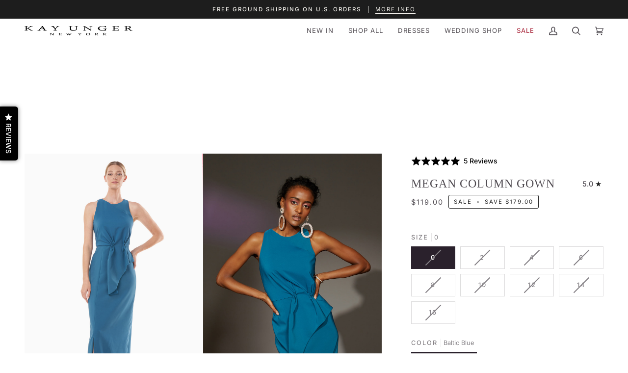

--- FILE ---
content_type: text/css
request_url: https://kayunger.com/cdn/shop/t/151/assets/boost-sd-custom.css?v=1768948343171
body_size: -550
content:
/*# sourceMappingURL=/cdn/shop/t/151/assets/boost-sd-custom.css.map?v=1768948343171 */


--- FILE ---
content_type: text/javascript
request_url: https://kayunger.com/cdn/shop/t/151/assets/boost-sd-custom.js?v=1768948343171
body_size: -531
content:
//# sourceMappingURL=/cdn/shop/t/151/assets/boost-sd-custom.js.map?v=1768948343171


--- FILE ---
content_type: text/javascript; charset=utf-8
request_url: https://kayunger.com/products/kay-unger-megan-column-gown.js
body_size: 1712
content:
{"id":6707316719665,"title":"Megan Column Gown","handle":"kay-unger-megan-column-gown","description":"\u003cp class=\"p1\" data-mce-fragment=\"1\"\u003e\u003cmeta charset=\"utf-8\"\u003e\u003cstrong data-mce-fragment=\"1\"\u003ePRODUCT DETAILS\u003c\/strong\u003e\u003c\/p\u003e\n\u003cp class=\"p1\" data-mce-fragment=\"1\"\u003eCrafted with our signature stretch crepe fabrics, our Megan gown is framed by a jewel neck later top, draped bodice and beautifully flows to a column slit at the hem. It exudes subtle sophistication with a feminine sash at the waist and overall smooth finish on its canvas. Effortlessly chic, it’s an excellent choice for summer events or evening festivities.\u003cspan class=\"Apple-converted-space\" data-mce-fragment=\"1\"\u003e \u003c\/span\u003e\u003c\/p\u003e\n\u003cul\u003e\n\u003cli\u003e\u003cspan class=\"Apple-converted-space\" data-mce-fragment=\"1\"\u003eFully lined \u003c\/span\u003e\u003c\/li\u003e\n\u003cli\u003e\u003cspan class=\"Apple-converted-space\" data-mce-fragment=\"1\"\u003eFloor length dress \u003c\/span\u003e\u003c\/li\u003e\n\u003cli\u003e\u003cspan class=\"Apple-converted-space\" data-mce-fragment=\"1\"\u003eStretch Crepe \u003c\/span\u003e\u003c\/li\u003e\n\u003cli\u003e\u003cspan class=\"Apple-converted-space\" data-mce-fragment=\"1\"\u003eSleeveless \u003c\/span\u003e\u003c\/li\u003e\n\u003cli\u003e\u003cspan class=\"Apple-converted-space\" data-mce-fragment=\"1\"\u003eJewel Neck Halter \u003c\/span\u003e\u003c\/li\u003e\n\u003cli\u003e\u003cspan class=\"Apple-converted-space\" data-mce-fragment=\"1\"\u003eDraped Bodice \u003c\/span\u003e\u003c\/li\u003e\n\u003cli\u003e\u003cspan class=\"Apple-converted-space\" data-mce-fragment=\"1\"\u003eColumn slit gown \u003c\/span\u003e\u003c\/li\u003e\n\u003cli\u003e\u003cspan class=\"Apple-converted-space\" data-mce-fragment=\"1\"\u003e88% Polyester, 12% Spandex \u003c\/span\u003e\u003c\/li\u003e\n\u003cli\u003e\u003cspan class=\"Apple-converted-space\" data-mce-fragment=\"1\"\u003eProfessional Dry Clean Only \u003c\/span\u003e\u003c\/li\u003e\n\u003cli\u003e\u003cspan class=\"Apple-converted-space\" data-mce-fragment=\"1\"\u003e5517469\u003c\/span\u003e\u003c\/li\u003e\n\u003c\/ul\u003e\n\u003cp\u003e\u003cspan class=\"Apple-converted-space\" data-mce-fragment=\"1\"\u003e\u003cmeta charset=\"utf-8\"\u003e\n\u003cstrong data-mce-fragment=\"1\"\u003eSIZE \u0026amp; FIT\u003c\/strong\u003e\u003c\/span\u003e\u003c\/p\u003e\n\u003cul\u003e\n\u003cli\u003e\u003cspan class=\"Apple-converted-space\" data-mce-fragment=\"1\"\u003eSkirt length about 43.5\" from waist seam \u003c\/span\u003e\u003c\/li\u003e\n\u003c\/ul\u003e","published_at":"2024-01-08T05:25:51-05:00","created_at":"2022-06-18T15:15:46-04:00","vendor":"Kay Unger","type":"Gown","tags":["10","14","16","40off","6","_badge_Final Sale","_label_Final Sale","BFCM VIP 2022","bfsale2025","Blue","earlyaccessbf2023","earlyaccessbf2024","excluded from sale on sale","f\u0026f2025","FF2022","FF2023","FFMAR2023","Gown","Holiday Styles 22","July 4th Sale 2023","July2022","laborday2025","LDS2024","prebfsale2025","Sale","sale on sale","solidstyles","SUMMERFLASH","SUMMERVIP","Under $149","Wintersale22"],"price":11900,"price_min":11900,"price_max":11900,"available":false,"price_varies":false,"compare_at_price":29800,"compare_at_price_min":29800,"compare_at_price_max":29800,"compare_at_price_varies":false,"variants":[{"id":39662073544753,"title":"0 \/ Baltic Blue","option1":"0","option2":"Baltic Blue","option3":null,"sku":"5517469-6314-0","requires_shipping":true,"taxable":true,"featured_image":null,"available":false,"name":"Megan Column Gown - 0 \/ Baltic Blue","public_title":"0 \/ Baltic Blue","options":["0","Baltic Blue"],"price":11900,"weight":0,"compare_at_price":29800,"inventory_quantity":0,"inventory_management":"shopify","inventory_policy":"deny","barcode":null,"quantity_rule":{"min":1,"max":null,"increment":1},"quantity_price_breaks":[],"requires_selling_plan":false,"selling_plan_allocations":[]},{"id":39662073577521,"title":"2 \/ Baltic Blue","option1":"2","option2":"Baltic Blue","option3":null,"sku":"5517469-6314-2","requires_shipping":true,"taxable":true,"featured_image":null,"available":false,"name":"Megan Column Gown - 2 \/ Baltic Blue","public_title":"2 \/ Baltic Blue","options":["2","Baltic Blue"],"price":11900,"weight":0,"compare_at_price":29800,"inventory_quantity":0,"inventory_management":"shopify","inventory_policy":"deny","barcode":null,"quantity_rule":{"min":1,"max":null,"increment":1},"quantity_price_breaks":[],"requires_selling_plan":false,"selling_plan_allocations":[]},{"id":39662073610289,"title":"4 \/ Baltic Blue","option1":"4","option2":"Baltic Blue","option3":null,"sku":"5517469-6314-4","requires_shipping":true,"taxable":true,"featured_image":null,"available":false,"name":"Megan Column Gown - 4 \/ Baltic Blue","public_title":"4 \/ Baltic Blue","options":["4","Baltic Blue"],"price":11900,"weight":0,"compare_at_price":29800,"inventory_quantity":0,"inventory_management":"shopify","inventory_policy":"deny","barcode":null,"quantity_rule":{"min":1,"max":null,"increment":1},"quantity_price_breaks":[],"requires_selling_plan":false,"selling_plan_allocations":[]},{"id":39662073643057,"title":"6 \/ Baltic Blue","option1":"6","option2":"Baltic Blue","option3":null,"sku":"5517469-6314-6","requires_shipping":true,"taxable":true,"featured_image":null,"available":false,"name":"Megan Column Gown - 6 \/ Baltic Blue","public_title":"6 \/ Baltic Blue","options":["6","Baltic Blue"],"price":11900,"weight":0,"compare_at_price":29800,"inventory_quantity":0,"inventory_management":"shopify","inventory_policy":"deny","barcode":null,"quantity_rule":{"min":1,"max":null,"increment":1},"quantity_price_breaks":[],"requires_selling_plan":false,"selling_plan_allocations":[]},{"id":39662073675825,"title":"8 \/ Baltic Blue","option1":"8","option2":"Baltic Blue","option3":null,"sku":"5517469-6314-8","requires_shipping":true,"taxable":true,"featured_image":null,"available":false,"name":"Megan Column Gown - 8 \/ Baltic Blue","public_title":"8 \/ Baltic Blue","options":["8","Baltic Blue"],"price":11900,"weight":0,"compare_at_price":29800,"inventory_quantity":0,"inventory_management":"shopify","inventory_policy":"deny","barcode":null,"quantity_rule":{"min":1,"max":null,"increment":1},"quantity_price_breaks":[],"requires_selling_plan":false,"selling_plan_allocations":[]},{"id":39662073708593,"title":"10 \/ Baltic Blue","option1":"10","option2":"Baltic Blue","option3":null,"sku":"5517469-6314-10","requires_shipping":true,"taxable":true,"featured_image":null,"available":false,"name":"Megan Column Gown - 10 \/ Baltic Blue","public_title":"10 \/ Baltic Blue","options":["10","Baltic Blue"],"price":11900,"weight":0,"compare_at_price":29800,"inventory_quantity":0,"inventory_management":"shopify","inventory_policy":"deny","barcode":null,"quantity_rule":{"min":1,"max":null,"increment":1},"quantity_price_breaks":[],"requires_selling_plan":false,"selling_plan_allocations":[]},{"id":39662073741361,"title":"12 \/ Baltic Blue","option1":"12","option2":"Baltic Blue","option3":null,"sku":"5517469-6314-12","requires_shipping":true,"taxable":true,"featured_image":null,"available":false,"name":"Megan Column Gown - 12 \/ Baltic Blue","public_title":"12 \/ Baltic Blue","options":["12","Baltic Blue"],"price":11900,"weight":0,"compare_at_price":29800,"inventory_quantity":0,"inventory_management":"shopify","inventory_policy":"deny","barcode":null,"quantity_rule":{"min":1,"max":null,"increment":1},"quantity_price_breaks":[],"requires_selling_plan":false,"selling_plan_allocations":[]},{"id":39662073774129,"title":"14 \/ Baltic Blue","option1":"14","option2":"Baltic Blue","option3":null,"sku":"5517469-6314-14","requires_shipping":true,"taxable":true,"featured_image":null,"available":false,"name":"Megan Column Gown - 14 \/ Baltic Blue","public_title":"14 \/ Baltic Blue","options":["14","Baltic Blue"],"price":11900,"weight":0,"compare_at_price":29800,"inventory_quantity":0,"inventory_management":"shopify","inventory_policy":"deny","barcode":null,"quantity_rule":{"min":1,"max":null,"increment":1},"quantity_price_breaks":[],"requires_selling_plan":false,"selling_plan_allocations":[]},{"id":39662073806897,"title":"16 \/ Baltic Blue","option1":"16","option2":"Baltic Blue","option3":null,"sku":"5517469-6314-16","requires_shipping":true,"taxable":true,"featured_image":null,"available":false,"name":"Megan Column Gown - 16 \/ Baltic Blue","public_title":"16 \/ Baltic Blue","options":["16","Baltic Blue"],"price":11900,"weight":0,"compare_at_price":29800,"inventory_quantity":0,"inventory_management":"shopify","inventory_policy":"deny","barcode":null,"quantity_rule":{"min":1,"max":null,"increment":1},"quantity_price_breaks":[],"requires_selling_plan":false,"selling_plan_allocations":[]}],"images":["\/\/cdn.shopify.com\/s\/files\/1\/1382\/7743\/products\/5517469_6314_1.jpg?v=1655590156","\/\/cdn.shopify.com\/s\/files\/1\/1382\/7743\/products\/5517469_editorial_1.jpg?v=1655924120","\/\/cdn.shopify.com\/s\/files\/1\/1382\/7743\/products\/5517469_6314_2.jpg?v=1655924120","\/\/cdn.shopify.com\/s\/files\/1\/1382\/7743\/products\/5517469_6314_3.jpg?v=1655924120","\/\/cdn.shopify.com\/s\/files\/1\/1382\/7743\/products\/5517469_6314_4.jpg?v=1655924120","\/\/cdn.shopify.com\/s\/files\/1\/1382\/7743\/products\/5517469_6314_5.jpg?v=1655924120"],"featured_image":"\/\/cdn.shopify.com\/s\/files\/1\/1382\/7743\/products\/5517469_6314_1.jpg?v=1655590156","options":[{"name":"Size","position":1,"values":["0","2","4","6","8","10","12","14","16"]},{"name":"Color","position":2,"values":["Baltic Blue"]}],"url":"\/products\/kay-unger-megan-column-gown","media":[{"alt":null,"id":20915915391025,"position":1,"preview_image":{"aspect_ratio":0.667,"height":1800,"width":1200,"src":"https:\/\/cdn.shopify.com\/s\/files\/1\/1382\/7743\/products\/5517469_6314_1.jpg?v=1655590156"},"aspect_ratio":0.667,"height":1800,"media_type":"image","src":"https:\/\/cdn.shopify.com\/s\/files\/1\/1382\/7743\/products\/5517469_6314_1.jpg?v=1655590156","width":1200},{"alt":null,"id":20918982443057,"position":2,"preview_image":{"aspect_ratio":0.667,"height":1800,"width":1200,"src":"https:\/\/cdn.shopify.com\/s\/files\/1\/1382\/7743\/products\/5517469_editorial_1.jpg?v=1655924120"},"aspect_ratio":0.667,"height":1800,"media_type":"image","src":"https:\/\/cdn.shopify.com\/s\/files\/1\/1382\/7743\/products\/5517469_editorial_1.jpg?v=1655924120","width":1200},{"alt":null,"id":20915915423793,"position":3,"preview_image":{"aspect_ratio":0.667,"height":1800,"width":1200,"src":"https:\/\/cdn.shopify.com\/s\/files\/1\/1382\/7743\/products\/5517469_6314_2.jpg?v=1655924120"},"aspect_ratio":0.667,"height":1800,"media_type":"image","src":"https:\/\/cdn.shopify.com\/s\/files\/1\/1382\/7743\/products\/5517469_6314_2.jpg?v=1655924120","width":1200},{"alt":null,"id":20915915456561,"position":4,"preview_image":{"aspect_ratio":0.667,"height":1800,"width":1200,"src":"https:\/\/cdn.shopify.com\/s\/files\/1\/1382\/7743\/products\/5517469_6314_3.jpg?v=1655924120"},"aspect_ratio":0.667,"height":1800,"media_type":"image","src":"https:\/\/cdn.shopify.com\/s\/files\/1\/1382\/7743\/products\/5517469_6314_3.jpg?v=1655924120","width":1200},{"alt":null,"id":20915915489329,"position":5,"preview_image":{"aspect_ratio":0.667,"height":1800,"width":1200,"src":"https:\/\/cdn.shopify.com\/s\/files\/1\/1382\/7743\/products\/5517469_6314_4.jpg?v=1655924120"},"aspect_ratio":0.667,"height":1800,"media_type":"image","src":"https:\/\/cdn.shopify.com\/s\/files\/1\/1382\/7743\/products\/5517469_6314_4.jpg?v=1655924120","width":1200},{"alt":null,"id":20915915522097,"position":6,"preview_image":{"aspect_ratio":0.667,"height":1800,"width":1200,"src":"https:\/\/cdn.shopify.com\/s\/files\/1\/1382\/7743\/products\/5517469_6314_5.jpg?v=1655924120"},"aspect_ratio":0.667,"height":1800,"media_type":"image","src":"https:\/\/cdn.shopify.com\/s\/files\/1\/1382\/7743\/products\/5517469_6314_5.jpg?v=1655924120","width":1200}],"requires_selling_plan":false,"selling_plan_groups":[]}

--- FILE ---
content_type: text/javascript; charset=utf-8
request_url: https://kayunger.com/products/kay-unger-megan-column-gown.js
body_size: 1288
content:
{"id":6707316719665,"title":"Megan Column Gown","handle":"kay-unger-megan-column-gown","description":"\u003cp class=\"p1\" data-mce-fragment=\"1\"\u003e\u003cmeta charset=\"utf-8\"\u003e\u003cstrong data-mce-fragment=\"1\"\u003ePRODUCT DETAILS\u003c\/strong\u003e\u003c\/p\u003e\n\u003cp class=\"p1\" data-mce-fragment=\"1\"\u003eCrafted with our signature stretch crepe fabrics, our Megan gown is framed by a jewel neck later top, draped bodice and beautifully flows to a column slit at the hem. It exudes subtle sophistication with a feminine sash at the waist and overall smooth finish on its canvas. Effortlessly chic, it’s an excellent choice for summer events or evening festivities.\u003cspan class=\"Apple-converted-space\" data-mce-fragment=\"1\"\u003e \u003c\/span\u003e\u003c\/p\u003e\n\u003cul\u003e\n\u003cli\u003e\u003cspan class=\"Apple-converted-space\" data-mce-fragment=\"1\"\u003eFully lined \u003c\/span\u003e\u003c\/li\u003e\n\u003cli\u003e\u003cspan class=\"Apple-converted-space\" data-mce-fragment=\"1\"\u003eFloor length dress \u003c\/span\u003e\u003c\/li\u003e\n\u003cli\u003e\u003cspan class=\"Apple-converted-space\" data-mce-fragment=\"1\"\u003eStretch Crepe \u003c\/span\u003e\u003c\/li\u003e\n\u003cli\u003e\u003cspan class=\"Apple-converted-space\" data-mce-fragment=\"1\"\u003eSleeveless \u003c\/span\u003e\u003c\/li\u003e\n\u003cli\u003e\u003cspan class=\"Apple-converted-space\" data-mce-fragment=\"1\"\u003eJewel Neck Halter \u003c\/span\u003e\u003c\/li\u003e\n\u003cli\u003e\u003cspan class=\"Apple-converted-space\" data-mce-fragment=\"1\"\u003eDraped Bodice \u003c\/span\u003e\u003c\/li\u003e\n\u003cli\u003e\u003cspan class=\"Apple-converted-space\" data-mce-fragment=\"1\"\u003eColumn slit gown \u003c\/span\u003e\u003c\/li\u003e\n\u003cli\u003e\u003cspan class=\"Apple-converted-space\" data-mce-fragment=\"1\"\u003e88% Polyester, 12% Spandex \u003c\/span\u003e\u003c\/li\u003e\n\u003cli\u003e\u003cspan class=\"Apple-converted-space\" data-mce-fragment=\"1\"\u003eProfessional Dry Clean Only \u003c\/span\u003e\u003c\/li\u003e\n\u003cli\u003e\u003cspan class=\"Apple-converted-space\" data-mce-fragment=\"1\"\u003e5517469\u003c\/span\u003e\u003c\/li\u003e\n\u003c\/ul\u003e\n\u003cp\u003e\u003cspan class=\"Apple-converted-space\" data-mce-fragment=\"1\"\u003e\u003cmeta charset=\"utf-8\"\u003e\n\u003cstrong data-mce-fragment=\"1\"\u003eSIZE \u0026amp; FIT\u003c\/strong\u003e\u003c\/span\u003e\u003c\/p\u003e\n\u003cul\u003e\n\u003cli\u003e\u003cspan class=\"Apple-converted-space\" data-mce-fragment=\"1\"\u003eSkirt length about 43.5\" from waist seam \u003c\/span\u003e\u003c\/li\u003e\n\u003c\/ul\u003e","published_at":"2024-01-08T05:25:51-05:00","created_at":"2022-06-18T15:15:46-04:00","vendor":"Kay Unger","type":"Gown","tags":["10","14","16","40off","6","_badge_Final Sale","_label_Final Sale","BFCM VIP 2022","bfsale2025","Blue","earlyaccessbf2023","earlyaccessbf2024","excluded from sale on sale","f\u0026f2025","FF2022","FF2023","FFMAR2023","Gown","Holiday Styles 22","July 4th Sale 2023","July2022","laborday2025","LDS2024","prebfsale2025","Sale","sale on sale","solidstyles","SUMMERFLASH","SUMMERVIP","Under $149","Wintersale22"],"price":11900,"price_min":11900,"price_max":11900,"available":false,"price_varies":false,"compare_at_price":29800,"compare_at_price_min":29800,"compare_at_price_max":29800,"compare_at_price_varies":false,"variants":[{"id":39662073544753,"title":"0 \/ Baltic Blue","option1":"0","option2":"Baltic Blue","option3":null,"sku":"5517469-6314-0","requires_shipping":true,"taxable":true,"featured_image":null,"available":false,"name":"Megan Column Gown - 0 \/ Baltic Blue","public_title":"0 \/ Baltic Blue","options":["0","Baltic Blue"],"price":11900,"weight":0,"compare_at_price":29800,"inventory_quantity":0,"inventory_management":"shopify","inventory_policy":"deny","barcode":null,"quantity_rule":{"min":1,"max":null,"increment":1},"quantity_price_breaks":[],"requires_selling_plan":false,"selling_plan_allocations":[]},{"id":39662073577521,"title":"2 \/ Baltic Blue","option1":"2","option2":"Baltic Blue","option3":null,"sku":"5517469-6314-2","requires_shipping":true,"taxable":true,"featured_image":null,"available":false,"name":"Megan Column Gown - 2 \/ Baltic Blue","public_title":"2 \/ Baltic Blue","options":["2","Baltic Blue"],"price":11900,"weight":0,"compare_at_price":29800,"inventory_quantity":0,"inventory_management":"shopify","inventory_policy":"deny","barcode":null,"quantity_rule":{"min":1,"max":null,"increment":1},"quantity_price_breaks":[],"requires_selling_plan":false,"selling_plan_allocations":[]},{"id":39662073610289,"title":"4 \/ Baltic Blue","option1":"4","option2":"Baltic Blue","option3":null,"sku":"5517469-6314-4","requires_shipping":true,"taxable":true,"featured_image":null,"available":false,"name":"Megan Column Gown - 4 \/ Baltic Blue","public_title":"4 \/ Baltic Blue","options":["4","Baltic Blue"],"price":11900,"weight":0,"compare_at_price":29800,"inventory_quantity":0,"inventory_management":"shopify","inventory_policy":"deny","barcode":null,"quantity_rule":{"min":1,"max":null,"increment":1},"quantity_price_breaks":[],"requires_selling_plan":false,"selling_plan_allocations":[]},{"id":39662073643057,"title":"6 \/ Baltic Blue","option1":"6","option2":"Baltic Blue","option3":null,"sku":"5517469-6314-6","requires_shipping":true,"taxable":true,"featured_image":null,"available":false,"name":"Megan Column Gown - 6 \/ Baltic Blue","public_title":"6 \/ Baltic Blue","options":["6","Baltic Blue"],"price":11900,"weight":0,"compare_at_price":29800,"inventory_quantity":0,"inventory_management":"shopify","inventory_policy":"deny","barcode":null,"quantity_rule":{"min":1,"max":null,"increment":1},"quantity_price_breaks":[],"requires_selling_plan":false,"selling_plan_allocations":[]},{"id":39662073675825,"title":"8 \/ Baltic Blue","option1":"8","option2":"Baltic Blue","option3":null,"sku":"5517469-6314-8","requires_shipping":true,"taxable":true,"featured_image":null,"available":false,"name":"Megan Column Gown - 8 \/ Baltic Blue","public_title":"8 \/ Baltic Blue","options":["8","Baltic Blue"],"price":11900,"weight":0,"compare_at_price":29800,"inventory_quantity":0,"inventory_management":"shopify","inventory_policy":"deny","barcode":null,"quantity_rule":{"min":1,"max":null,"increment":1},"quantity_price_breaks":[],"requires_selling_plan":false,"selling_plan_allocations":[]},{"id":39662073708593,"title":"10 \/ Baltic Blue","option1":"10","option2":"Baltic Blue","option3":null,"sku":"5517469-6314-10","requires_shipping":true,"taxable":true,"featured_image":null,"available":false,"name":"Megan Column Gown - 10 \/ Baltic Blue","public_title":"10 \/ Baltic Blue","options":["10","Baltic Blue"],"price":11900,"weight":0,"compare_at_price":29800,"inventory_quantity":0,"inventory_management":"shopify","inventory_policy":"deny","barcode":null,"quantity_rule":{"min":1,"max":null,"increment":1},"quantity_price_breaks":[],"requires_selling_plan":false,"selling_plan_allocations":[]},{"id":39662073741361,"title":"12 \/ Baltic Blue","option1":"12","option2":"Baltic Blue","option3":null,"sku":"5517469-6314-12","requires_shipping":true,"taxable":true,"featured_image":null,"available":false,"name":"Megan Column Gown - 12 \/ Baltic Blue","public_title":"12 \/ Baltic Blue","options":["12","Baltic Blue"],"price":11900,"weight":0,"compare_at_price":29800,"inventory_quantity":0,"inventory_management":"shopify","inventory_policy":"deny","barcode":null,"quantity_rule":{"min":1,"max":null,"increment":1},"quantity_price_breaks":[],"requires_selling_plan":false,"selling_plan_allocations":[]},{"id":39662073774129,"title":"14 \/ Baltic Blue","option1":"14","option2":"Baltic Blue","option3":null,"sku":"5517469-6314-14","requires_shipping":true,"taxable":true,"featured_image":null,"available":false,"name":"Megan Column Gown - 14 \/ Baltic Blue","public_title":"14 \/ Baltic Blue","options":["14","Baltic Blue"],"price":11900,"weight":0,"compare_at_price":29800,"inventory_quantity":0,"inventory_management":"shopify","inventory_policy":"deny","barcode":null,"quantity_rule":{"min":1,"max":null,"increment":1},"quantity_price_breaks":[],"requires_selling_plan":false,"selling_plan_allocations":[]},{"id":39662073806897,"title":"16 \/ Baltic Blue","option1":"16","option2":"Baltic Blue","option3":null,"sku":"5517469-6314-16","requires_shipping":true,"taxable":true,"featured_image":null,"available":false,"name":"Megan Column Gown - 16 \/ Baltic Blue","public_title":"16 \/ Baltic Blue","options":["16","Baltic Blue"],"price":11900,"weight":0,"compare_at_price":29800,"inventory_quantity":0,"inventory_management":"shopify","inventory_policy":"deny","barcode":null,"quantity_rule":{"min":1,"max":null,"increment":1},"quantity_price_breaks":[],"requires_selling_plan":false,"selling_plan_allocations":[]}],"images":["\/\/cdn.shopify.com\/s\/files\/1\/1382\/7743\/products\/5517469_6314_1.jpg?v=1655590156","\/\/cdn.shopify.com\/s\/files\/1\/1382\/7743\/products\/5517469_editorial_1.jpg?v=1655924120","\/\/cdn.shopify.com\/s\/files\/1\/1382\/7743\/products\/5517469_6314_2.jpg?v=1655924120","\/\/cdn.shopify.com\/s\/files\/1\/1382\/7743\/products\/5517469_6314_3.jpg?v=1655924120","\/\/cdn.shopify.com\/s\/files\/1\/1382\/7743\/products\/5517469_6314_4.jpg?v=1655924120","\/\/cdn.shopify.com\/s\/files\/1\/1382\/7743\/products\/5517469_6314_5.jpg?v=1655924120"],"featured_image":"\/\/cdn.shopify.com\/s\/files\/1\/1382\/7743\/products\/5517469_6314_1.jpg?v=1655590156","options":[{"name":"Size","position":1,"values":["0","2","4","6","8","10","12","14","16"]},{"name":"Color","position":2,"values":["Baltic Blue"]}],"url":"\/products\/kay-unger-megan-column-gown","media":[{"alt":null,"id":20915915391025,"position":1,"preview_image":{"aspect_ratio":0.667,"height":1800,"width":1200,"src":"https:\/\/cdn.shopify.com\/s\/files\/1\/1382\/7743\/products\/5517469_6314_1.jpg?v=1655590156"},"aspect_ratio":0.667,"height":1800,"media_type":"image","src":"https:\/\/cdn.shopify.com\/s\/files\/1\/1382\/7743\/products\/5517469_6314_1.jpg?v=1655590156","width":1200},{"alt":null,"id":20918982443057,"position":2,"preview_image":{"aspect_ratio":0.667,"height":1800,"width":1200,"src":"https:\/\/cdn.shopify.com\/s\/files\/1\/1382\/7743\/products\/5517469_editorial_1.jpg?v=1655924120"},"aspect_ratio":0.667,"height":1800,"media_type":"image","src":"https:\/\/cdn.shopify.com\/s\/files\/1\/1382\/7743\/products\/5517469_editorial_1.jpg?v=1655924120","width":1200},{"alt":null,"id":20915915423793,"position":3,"preview_image":{"aspect_ratio":0.667,"height":1800,"width":1200,"src":"https:\/\/cdn.shopify.com\/s\/files\/1\/1382\/7743\/products\/5517469_6314_2.jpg?v=1655924120"},"aspect_ratio":0.667,"height":1800,"media_type":"image","src":"https:\/\/cdn.shopify.com\/s\/files\/1\/1382\/7743\/products\/5517469_6314_2.jpg?v=1655924120","width":1200},{"alt":null,"id":20915915456561,"position":4,"preview_image":{"aspect_ratio":0.667,"height":1800,"width":1200,"src":"https:\/\/cdn.shopify.com\/s\/files\/1\/1382\/7743\/products\/5517469_6314_3.jpg?v=1655924120"},"aspect_ratio":0.667,"height":1800,"media_type":"image","src":"https:\/\/cdn.shopify.com\/s\/files\/1\/1382\/7743\/products\/5517469_6314_3.jpg?v=1655924120","width":1200},{"alt":null,"id":20915915489329,"position":5,"preview_image":{"aspect_ratio":0.667,"height":1800,"width":1200,"src":"https:\/\/cdn.shopify.com\/s\/files\/1\/1382\/7743\/products\/5517469_6314_4.jpg?v=1655924120"},"aspect_ratio":0.667,"height":1800,"media_type":"image","src":"https:\/\/cdn.shopify.com\/s\/files\/1\/1382\/7743\/products\/5517469_6314_4.jpg?v=1655924120","width":1200},{"alt":null,"id":20915915522097,"position":6,"preview_image":{"aspect_ratio":0.667,"height":1800,"width":1200,"src":"https:\/\/cdn.shopify.com\/s\/files\/1\/1382\/7743\/products\/5517469_6314_5.jpg?v=1655924120"},"aspect_ratio":0.667,"height":1800,"media_type":"image","src":"https:\/\/cdn.shopify.com\/s\/files\/1\/1382\/7743\/products\/5517469_6314_5.jpg?v=1655924120","width":1200}],"requires_selling_plan":false,"selling_plan_groups":[]}